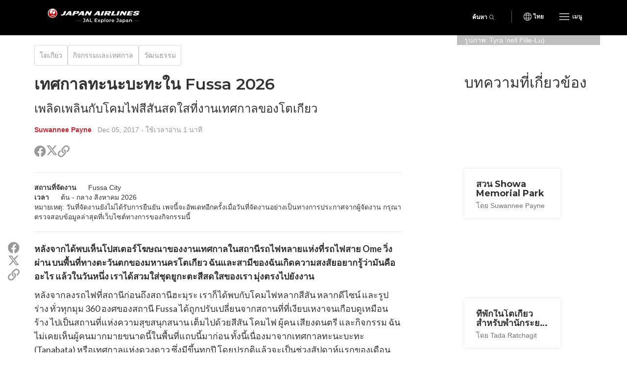

--- FILE ---
content_type: text/html; charset=UTF-8
request_url: https://th.jal.japantravel.com/tokyo/%E0%B9%80%E0%B8%97%E0%B8%A8%E0%B8%81%E0%B8%B2%E0%B8%A5%E0%B8%97%E0%B8%B0%E0%B8%99%E0%B8%B0%E0%B8%9A%E0%B8%B0%E0%B8%97%E0%B8%B0%E0%B9%83%E0%B8%99-fussa-2024/41363
body_size: 9775
content:
<!doctype html>
<html class="no-js" xmlns:og="http://ogp.me/ns#" lang="th">

<head>
    <meta charset="utf-8">
    <title>เทศกาลทะนะบะทะใน Fussa 2026 - Japan Airlines</title>

        <meta name="viewport" content="width=device-width, initial-scale=1.0, maximum-scale=5.0">

                <link rel="stylesheet" href="//netdna.bootstrapcdn.com/bootstrap/3.1.1/css/bootstrap.min.css">
        <link rel="stylesheet" href="https://th.jal.japantravel.com/css/mg-modal.css?1764131066">
        <link rel="stylesheet" href="https://th.jal.japantravel.com/css/mg.css?1764131066">
        <link rel="stylesheet" href="https://th.jal.japantravel.com/css/portal.css?1764131066">
        <link rel="stylesheet" href="https://th.jal.japantravel.com/css/build/jal.css?1764230339">
        <link rel="stylesheet" href="https://th.jal.japantravel.com/css/build/header.css?1764230339">
        <link rel="stylesheet" href="https://th.jal.japantravel.com/css/build/footer.css?1764230339">
        <link rel="stylesheet" href="https://th.jal.japantravel.com/font-awesome/css/all.css">
        <link rel="preconnect" href="https://fonts.googleapis.com">
        <link rel="preconnect" href="https://fonts.gstatic.com" crossorigin>
        <link href="https://fonts.googleapis.com/css2?family=Lato:wght@400;500;600;700&family=Noto+Sans:wght@400;500;600;700&family=Montserrat:wght@300;400;500;600;700&display=swap" rel="stylesheet">
    
    <link rel="stylesheet" href="https://th.jal.japantravel.com/css/build/article.css?1764230341">
    <!-- Google Tag Manager -->
    <script>(function(w,d,s,l,i){w[l]=w[l]||[];w[l].push({'gtm.start':
                new Date().getTime(),event:'gtm.js'});var f=d.getElementsByTagName(s)[0],
            j=d.createElement(s),dl=l!='dataLayer'?'&l='+l:'';j.async=true;j.src=
            'https://www.googletagmanager.com/gtm.js?id='+i+dl;f.parentNode.insertBefore(j,f);
        })(window,document,'script','dataLayer','GTM-KT3699K');</script>
    <!-- End Google Tag Manager -->

</head>

<body class="layout-jal page-article page-article-bigcover" data-domain="japantravel.com" data-lang="th">
    <!-- Google Tag Manager (noscript) -->
    <noscript><iframe src="https://www.googletagmanager.com/ns.html?id=GTM-KT3699K"
                      height="0" width="0" style="display:none;visibility:hidden"></iframe></noscript>
    <!-- End Google Tag Manager (noscript) -->

    <header class="jal-header">
    <!-- Mobile nav -->
    <div class="visible-xs">

        <nav class="navbar navbar--jal navbar-fixed-top jal-mbnav">
            <div class="container-fluid">

                <!-- Brand and toggle get grouped for better mobile display -->
                <div class="navbar-header">
                    <button type="button" class="navbar-toggle navbar-toggle--jal collapsed" data-toggle="collapse" data-target="#bs-example-navbar-collapse-1" aria-expanded="false">
                        <span class="sr-only"></span>
                        <img src="https://th.jal.japantravel.com/img/icon_gmenu.svg" alt="Open navigation" class="icon-open">
                        <img src="https://th.jal.japantravel.com/img/icon_gmenu_close.svg" alt="Close navigation" class="icon-cross">
                    </button>
                    <button type="button" class="navbar-toggle navbar-toggle--jal collapsed" data-toggle="collapse" data-target="#bs-navbar-collapse--search-xs">
                        <i class="fal fa-search"></i>
                    </button>
                    <a href="/" class="logo-wrap navbar-brand" data-header-logo="">
                        <img src="https://th.jal.japantravel.com/img/logo-jal.svg" class="header-logo-jal" alt="JAPAN AIRLINES">
                    </a>
                </div>

                <!-- Collect the nav links, forms, and other content for toggling -->
                <div class="collapse navbar-collapse navbar-collapse--jal" id="bs-example-navbar-collapse-1">

                    <nav class="jal-mbnav__inner">
                        <ul class="jal-mbnav__lang">
                            <li><button data-toggle="modal" data-target="#jalLanguageModal">ไทย</button></li>
                        </ul>

                        <div class="jal-mbnav__expand-wrap">
                            <a class="jal-mbnav__expand collapsed" role="button" data-toggle="collapse" href="#jalNavCollapse1" aria-expanded="true" aria-controls="jalFooterCollapse">สิ่งที่น่าสนใจ<span aria-hidden="true"></span></a>

                            <div id="jalNavCollapse1" class="collapse" aria-expanded="true" style="">
                                <ul class="jal-mbnav__list">
                                    <li><a href="https://th.jal.japantravel.com/activity">กิจกรรม</a></li>
    <li><a href="https://th.jal.japantravel.com/culture">วัฒนธรรม</a></li>
    <li><a href="https://th.jal.japantravel.com/food">ร้านอาหารและอาหาร</a></li>
    <li><a href="https://th.jal.japantravel.com/nightlife">เที่ยวกลางคืน</a></li>
    <li><a href="https://th.jal.japantravel.com/beauty-spa">ความงามและสปา</a></li>
    <li><a href="https://th.jal.japantravel.com/shopping">ช็อปปิ้ง</a></li>
    <li><a href="https://th.jal.japantravel.com/transportation">การเดินทาง</a></li>
<li><a href="https://th.jal.japantravel.com/search">โดดเด่น</a></li>
                                </ul>
                            </div>
                        </div>

                        <div class="jal-mbnav__expand-wrap">
                            <a class="jal-mbnav__expand collapsed" role="button" data-toggle="collapse" href="#jalNavCollapse2" aria-expanded="true" aria-controls="jalFooterCollapse">จุดหมายปลายทาง<span aria-hidden="true"></span></a>
                            <div id="jalNavCollapse2" class="collapse" aria-expanded="true" style="">
                                <ul class="jal-mbnav__list">
                                    <li><a href="https://th.jal.japantravel.com/%E0%B9%82%E0%B8%95%E0%B9%80%E0%B8%81%E0%B8%B5%E0%B8%A2%E0%B8%A7">โตเกียว</a></li>
    <li><a href="https://th.jal.japantravel.com/%E0%B9%80%E0%B8%81%E0%B8%B5%E0%B8%A2%E0%B8%A7%E0%B9%82%E0%B8%95">เกียวโต</a></li>
    <li><a href="https://th.jal.japantravel.com/%E0%B9%82%E0%B8%AD%E0%B8%8B%E0%B8%B2%E0%B8%81%E0%B9%89%E0%B8%B2">โอซาก้า</a></li>
    <li><a href="https://th.jal.japantravel.com/%E0%B8%99%E0%B8%B2%E0%B8%A3%E0%B8%B2">นารา</a></li>
    <li><a href="https://th.jal.japantravel.com/%E0%B8%AE%E0%B8%B4%E0%B9%82%E0%B8%A3%E0%B8%8A%E0%B8%B4%E0%B8%A1%E0%B8%B2">ฮิโรชิมา</a></li>
<li><a href="https://th.jal.japantravel.com/destinations">จุดหมายปลายทางทั้งหมด</a></li>
                                </ul>
                            </div>
                        </div>

                        <div class="jal-mbnav__expand-wrap">
                            <a class="jal-mbnav__expand collapsed" role="button" data-toggle="collapse" href="#jalNavCollapse3" aria-expanded="true" aria-controls="jalFooterCollapse">กิจกรรม<span aria-hidden="true"></span></a>

                            <div id="jalNavCollapse3" class="collapse" aria-expanded="true" style="">
                                <ul class="jal-mbnav__list">
                                    <li><a href="https://th.jal.japantravel.com/events?prefecture_slug=&amp;from=2025-12-01&amp;to=2026-01-31">อาทิตย์นี้</a></li>
<li><a href="https://th.jal.japantravel.com/events?prefecture_slug=&amp;from=2025-12-01&amp;to=2026-01-31">อาทิตย์หน้า</a></li>
<li><a href="https://th.jal.japantravel.com/events?prefecture_slug=&amp;from=2026-01-01&amp;to=2026-01-31">เดือนนี้</a></li>
<li><a href="https://th.jal.japantravel.com/events?prefecture_slug=&amp;from=2026-02-01&amp;to=2026-02-28">เดือนหน้า</a></li>
<li><a href="https://th.jal.japantravel.com/events">กิจกรรมทั้งหมด</a></li>
                                </ul>
                            </div>
                        </div>
                        <div class="jal-mbnav__expand-wrap">
                            <a class="jal-mbnav__expand collapsed" role="button" data-toggle="collapse" href="#jalNavCollapse5" aria-expanded="true" aria-controls="jalFooterCollapse">ก่อนที่คุณจะไป<span aria-hidden="true"></span></a>

                            <div id="jalNavCollapse5" class="collapse" aria-expanded="true" style="">
                                <ul class="jal-mbnav__list">
                                    <li><a href="https://th.jal.japantravel.com/search?type=guide">คู่มือ</a></li>
<li><a href="https://th.jal.japantravel.com/tokyo/guide-to-visiting-japan/44798#visa">วีซ่า</a></li>
<li><a href="https://th.jal.japantravel.com/tokyo/guide-to-visiting-japan/44798#transport">การขนส่ง</a></li>
<li><a href="https://th.jal.japantravel.com/tokyo/guide-to-visiting-japan/44798#climate">สภาพอากศ</a></li>
<li><a href="https://th.jal.japantravel.com/tokyo/guide-to-visiting-japan/44798#currency">สกุลเงิน</a></li>

<li><a href="https://th.jal.japantravel.com/search?type=news">ข่าว</a></li>                                </ul>
                            </div>
                        </div>
                        <a class="jal-mbnav__button" href="https://th.jal.japantravel.com/map/jal"><span><img src="https://th.jal.japantravel.com/img/icon_map_marker.svg" sr-hidden="true"></span>แผนที่ประเทศญี่ปุ่น</a>
                    </nav>

                </div><!-- /.navbar-collapse -->
                <div class="collapse dropdown-menu--search" id="bs-navbar-collapse--search-xs">
                    <div class="dropdown-menu--search-container">
                        <div class="dropdown-menu--search-header">
                            <div>สำรวจประเทศญี่ปุ่น</div>
                            <div class="dropdown-menu--search-header--close">
                                <button><i class="fal fa-times"></i></button>
                            </div>
                        </div>
                        <div class="dropdown-menu--search-item">
                            <form method="get" action="https://th.jal.japantravel.com/search">
                                <div class="input-group">
                                            <span class="input-group-prepend">
                                                <button class="btn bg-white rounded-pill ms-n3" type="button">
                                                    <i class="fal fa-search"></i>
                                                </button>
                                            </span>
                                    <input class="search__input form-control has-border-right-radius" placeholder="พิมพ์สิ่งที่คุณกำลังมองหา" name="q">
                                    <span class="input-group-append">
                                                <button class="btn bg-white rounded-pill ms-n3 search-remove" type="button">
                                                    <i class="fal fa-times"></i>
                                                </button>
                                            </span>
                                </div>
                            </form>
                        </div>
                        <div class="dropdown-menu--search-item random-search">
                            <div>
                                <i class="fa fa-question"></i><a href="https://th.jal.japantravel.com/%E0%B8%AE%E0%B8%AD%E0%B8%81%E0%B9%84%E0%B8%81%E0%B9%82%E0%B8%94" class="destination-name">จุดหมายปลายทางแบบสุ่ม</a>
                            </div>
                        </div>
                        <div class="dropdown-menu--search-item divider"></div>
                        <div class="dropdown-menu--search-item">
                            <div class="featured-destination">
                                <div>จุดหมายปลายทางยอดนิยมต่างๆ</div>
                            </div>
                            <ul>
                                                                    <li>
                                        <i class="fa fa-map-marker-alt destination-icon"></i><a class="destination-name" href="https://th.jal.japantravel.com/%E0%B9%82%E0%B8%95%E0%B9%80%E0%B8%81%E0%B8%B5%E0%B8%A2%E0%B8%A7">โตเกียว</a>
                                    </li>
                                                                    <li>
                                        <i class="fa fa-map-marker-alt destination-icon"></i><a class="destination-name" href="https://th.jal.japantravel.com/%E0%B9%82%E0%B8%AD%E0%B8%8B%E0%B8%B2%E0%B8%81%E0%B9%89%E0%B8%B2">โอซาก้า</a>
                                    </li>
                                                                    <li>
                                        <i class="fa fa-map-marker-alt destination-icon"></i><a class="destination-name" href="https://th.jal.japantravel.com/%E0%B8%A1%E0%B8%B4%E0%B8%A2%E0%B8%B2%E0%B8%81%E0%B8%B4">มิยากิ</a>
                                    </li>
                                                                    <li>
                                        <i class="fa fa-map-marker-alt destination-icon"></i><a class="destination-name" href="https://th.jal.japantravel.com/%E0%B8%AE%E0%B8%B4%E0%B9%82%E0%B8%A3%E0%B8%8A%E0%B8%B4%E0%B8%A1%E0%B8%B2">ฮิโรชิมา</a>
                                    </li>
                                                                    <li>
                                        <i class="fa fa-map-marker-alt destination-icon"></i><a class="destination-name" href="https://th.jal.japantravel.com/%E0%B9%80%E0%B8%AE%E0%B8%B5%E0%B8%A2%E0%B8%A7%E0%B9%82%E0%B8%81">เฮียวโก</a>
                                    </li>
                                                            </ul>
                        </div>
                        <div class="dropdown-menu--search-item">
                            <div class="all-destination"><a href="https://th.jal.japantravel.com/destinations">จุดหมายปลายทางทั้งหมด</a></div>
                        </div>
                    </div>
                </div>
            </div><!-- /.container-fluid -->
        </nav>

    </div>

    <!-- Desktop nav - 48 height -->
    <div class="hidden-xs">
        <div class="navbar navbar--jal navbar-fixed-top jal-dsktopnav">
            <div class="container container--jal">

                <div class="jal-dsktopnav__brand navbar-header">
                    <a href="/" class="logo-wrap" data-header-logo="">
                        <img src="https://th.jal.japantravel.com/img/logo-jal.svg?v=1" class="header-logo-jal" alt="JAPAN AIRLINES">
                    </a>
                </div>

                <nav>
                    <ul class="navbar-nav navbar-right">
                        <li class="navbar__search">
                            <button class="jal-search__button navbar-toggle navbar-toggle--search collapsed" data-toggle="collapse" data-target="#bs-navbar-collapse--search">ค้นหา<span><i class="fal fa-search"></i></span></button>
                            <div class="collapse dropdown-menu--search" id="bs-navbar-collapse--search">
                                <div class="dropdown-menu--search-container">
                                    <div class="dropdown-menu--search-item">
                                        <form method="get" action="https://th.jal.japantravel.com/search">
                                        <div class="input-group">
                                            <span class="input-group-prepend">
                                                <button class="btn bg-white rounded-pill ms-n3" type="button">
                                                    <i class="fal fa-search"></i>
                                                </button>
                                            </span>
                                            <input class="search__input form-control has-border-right-radius" placeholder="พิมพ์สิ่งที่คุณกำลังมองหา" name="q">
                                            <span class="input-group-append">
                                                <button class="btn bg-white rounded-pill ms-n3 search-remove" type="button">
                                                    <i class="fal fa-times"></i>
                                                </button>
                                            </span>
                                        </div>
                                        </form>
                                    </div>
                                    <div class="dropdown-menu--search-item random-search">
                                        <div>
                                            <i class="fa fa-question"></i><a href="https://th.jal.japantravel.com/%E0%B8%AE%E0%B8%AD%E0%B8%81%E0%B9%84%E0%B8%81%E0%B9%82%E0%B8%94" class="destination-name">จุดหมายปลายทางแบบสุ่ม</a>
                                        </div>
                                    </div>
                                    <div class="dropdown-menu--search-item divider"></div>
                                    <div class="dropdown-menu--search-item">
                                        <div class="featured-destination">
                                            <div>จุดหมายปลายทางยอดนิยมต่างๆ</div>
                                            <div class="all-destination"><a href="https://th.jal.japantravel.com/destinations">จุดหมายปลายทางทั้งหมด</a></div>
                                        </div>
                                        <ul>
                                                                                        <li>
                                                <i class="fa fa-map-marker-alt destination-icon"></i><a class="destination-name" href="https://th.jal.japantravel.com/%E0%B9%82%E0%B8%95%E0%B9%80%E0%B8%81%E0%B8%B5%E0%B8%A2%E0%B8%A7">โตเกียว</a>
                                            </li>
                                                                                        <li>
                                                <i class="fa fa-map-marker-alt destination-icon"></i><a class="destination-name" href="https://th.jal.japantravel.com/%E0%B9%82%E0%B8%AD%E0%B8%8B%E0%B8%B2%E0%B8%81%E0%B9%89%E0%B8%B2">โอซาก้า</a>
                                            </li>
                                                                                        <li>
                                                <i class="fa fa-map-marker-alt destination-icon"></i><a class="destination-name" href="https://th.jal.japantravel.com/%E0%B8%A1%E0%B8%B4%E0%B8%A2%E0%B8%B2%E0%B8%81%E0%B8%B4">มิยากิ</a>
                                            </li>
                                                                                        <li>
                                                <i class="fa fa-map-marker-alt destination-icon"></i><a class="destination-name" href="https://th.jal.japantravel.com/%E0%B8%AE%E0%B8%B4%E0%B9%82%E0%B8%A3%E0%B8%8A%E0%B8%B4%E0%B8%A1%E0%B8%B2">ฮิโรชิมา</a>
                                            </li>
                                                                                        <li>
                                                <i class="fa fa-map-marker-alt destination-icon"></i><a class="destination-name" href="https://th.jal.japantravel.com/%E0%B9%80%E0%B8%AE%E0%B8%B5%E0%B8%A2%E0%B8%A7%E0%B9%82%E0%B8%81">เฮียวโก</a>
                                            </li>
                                                                                    </ul>
                                    </div>
                                </div>
                            </div>
                        </li>
                        <li class="navbar__separator"></li>
                        <li><button class="jal-dsktopnav__lang" data-toggle="modal" data-target="#jalLanguageModal">ไทย</button></li>
                        <li class="dropdown--mega">
                            <button type="button" class="navbar-toggle navbar-toggle--jal navbar-toggle--mega collapsed" data-toggle="collapse" data-target="#bs-example-navbar-collapse-2" aria-expanded="false">
                                <span class="sr-only">Toggle navigation</span>
                                <img src="https://th.jal.japantravel.com/img/icon_gmenu.svg" alt="Open navigation" class="icon-open">
                                <img src="https://th.jal.japantravel.com/img/icon_gmenu_close.svg" alt="Close navigation" class="icon-cross">
                                <span>เมนู</span>
                            </button>
                            <div class="collapse dropdown-menu--mega" id="bs-example-navbar-collapse-2" role="menu">
                                <div class="jal-mega__inner">
                                    <div class="jal-mega__column">
                                        <span class="jal-mega__title">สิ่งที่น่าสนใจ</span>
                                        <ul class="jal-mega__list jal-mega__list--feature">
                                            <li><a href="https://th.jal.japantravel.com/activity">กิจกรรม</a></li>
    <li><a href="https://th.jal.japantravel.com/culture">วัฒนธรรม</a></li>
    <li><a href="https://th.jal.japantravel.com/food">ร้านอาหารและอาหาร</a></li>
    <li><a href="https://th.jal.japantravel.com/nightlife">เที่ยวกลางคืน</a></li>
    <li><a href="https://th.jal.japantravel.com/beauty-spa">ความงามและสปา</a></li>
    <li><a href="https://th.jal.japantravel.com/shopping">ช็อปปิ้ง</a></li>
    <li><a href="https://th.jal.japantravel.com/transportation">การเดินทาง</a></li>
<li><a href="https://th.jal.japantravel.com/search">โดดเด่น</a></li>
                                        </ul>
                                    </div>
                                    <div class="jal-mega__column">
                                        <span class="jal-mega__title">จุดหมายปลายทาง</span>
                                        <ul class="jal-mega__list jal-mega__list--feature">
                                            <li><a href="https://th.jal.japantravel.com/%E0%B9%82%E0%B8%95%E0%B9%80%E0%B8%81%E0%B8%B5%E0%B8%A2%E0%B8%A7">โตเกียว</a></li>
    <li><a href="https://th.jal.japantravel.com/%E0%B9%80%E0%B8%81%E0%B8%B5%E0%B8%A2%E0%B8%A7%E0%B9%82%E0%B8%95">เกียวโต</a></li>
    <li><a href="https://th.jal.japantravel.com/%E0%B9%82%E0%B8%AD%E0%B8%8B%E0%B8%B2%E0%B8%81%E0%B9%89%E0%B8%B2">โอซาก้า</a></li>
    <li><a href="https://th.jal.japantravel.com/%E0%B8%99%E0%B8%B2%E0%B8%A3%E0%B8%B2">นารา</a></li>
    <li><a href="https://th.jal.japantravel.com/%E0%B8%AE%E0%B8%B4%E0%B9%82%E0%B8%A3%E0%B8%8A%E0%B8%B4%E0%B8%A1%E0%B8%B2">ฮิโรชิมา</a></li>
<li><a href="https://th.jal.japantravel.com/destinations">จุดหมายปลายทางทั้งหมด</a></li>
                                        </ul>
                                    </div>
                                    <div class="jal-mega__column">
                                        <span class="jal-mega__title">กิจกรรม</span>
                                        <ul class="jal-mega__list jal-mega__list--feature">
                                            <li><a href="https://th.jal.japantravel.com/events?prefecture_slug=&amp;from=2025-12-01&amp;to=2026-01-31">อาทิตย์นี้</a></li>
<li><a href="https://th.jal.japantravel.com/events?prefecture_slug=&amp;from=2025-12-01&amp;to=2026-01-31">อาทิตย์หน้า</a></li>
<li><a href="https://th.jal.japantravel.com/events?prefecture_slug=&amp;from=2026-01-01&amp;to=2026-01-31">เดือนนี้</a></li>
<li><a href="https://th.jal.japantravel.com/events?prefecture_slug=&amp;from=2026-02-01&amp;to=2026-02-28">เดือนหน้า</a></li>
<li><a href="https://th.jal.japantravel.com/events">กิจกรรมทั้งหมด</a></li>
                                        </ul>
                                    </div>
                                    <div class="jal-mega__column">
                                        <span class="jal-mega__title">ก่อนที่คุณจะไป</span>
                                        <ul class="jal-mega__list">
                                            <li><a href="https://th.jal.japantravel.com/search?type=guide">คู่มือ</a></li>
<li><a href="https://th.jal.japantravel.com/tokyo/guide-to-visiting-japan/44798#visa">วีซ่า</a></li>
<li><a href="https://th.jal.japantravel.com/tokyo/guide-to-visiting-japan/44798#transport">การขนส่ง</a></li>
<li><a href="https://th.jal.japantravel.com/tokyo/guide-to-visiting-japan/44798#climate">สภาพอากศ</a></li>
<li><a href="https://th.jal.japantravel.com/tokyo/guide-to-visiting-japan/44798#currency">สกุลเงิน</a></li>

<li><a href="https://th.jal.japantravel.com/search?type=news">ข่าว</a></li>                                        </ul>
                                    </div>
                                </div>
                                <a class="jal-mega__button" href="https://th.jal.japantravel.com/map/jal"><span><img src="https://th.jal.japantravel.com/img/icon_map_marker.svg" sr-hidden="true"></span>แผนที่ประเทศญี่ปุ่น</a>
                            </div>
                        </li>

                    </ul>
                </nav>
            </div>
        </div>
    </div>
</header>

<!-- search - should be sticky on some pages only e.g. hp -->

<div class="modal modal--jal" id="jalLanguageModal" tabindex="-1" role="dialog" aria-labelledby="myModalLabel">
    <div class="modal-dialog" role="document">
        <div class="modal-content">
            <h4 class="jal-modal__title">เลือกภาษา</h4>
            <div class="btn-group jal-modal__lang-wrap dropdown">
                <button type="button" class="jal-modal__lang dropdown-toggle" data-toggle="dropdown" aria-haspopup="true" aria-expanded="false">
                    ไทย
                </button>
                <ul class="dropdown-menu jal-modal__dropdown">
                                                                        <li><a class="language-select" data-target="https://jal.japantravel.com/">English</a></li>
                                                                                                <li><a class="language-select" data-target="https://es.jal.japantravel.com/">Español</a></li>
                                                                                                <li><a class="language-select" data-target="https://ko.jal.japantravel.com/">한국어</a></li>
                                                                                                <li class="active"><a class="language-select" data-target="https://th.jal.japantravel.com/">ไทย</a></li>
                                                                                                <li><a class="language-select" data-target="https://zhcn.jal.japantravel.com/">简体中文</a></li>
                                                                                                <li><a class="language-select" data-target="https://zhtw.jal.japantravel.com/">繁體中文</a></li>
                                                                                                <li><a class="language-select" data-target="https://id.jal.japantravel.com/">Bahasa Indonesia</a></li>
                                                                                                <li><a class="language-select" data-target="https://fr.jal.japantravel.com/">Français</a></li>
                                                            </ul>
            </div>
            <div class="jal-modal__submit">
                <button class="jal-modal__button">ดำเนินการต่อ</button>
            </div>
            <button type="button" class="jal-modal__close" data-dismiss="modal" aria-label="Close"><span aria-hidden="true" class="sr-only"></span></button>
        </div>
    </div>
</div>

    <div id="layout_main">
            <div class="article-hero-gallery ahg">
  <figure>
    <img class="img-fluid" src="https://a1.cdn.japantravel.com/photo/41013-179054/1440X960!/tokyo-tanabata-festival-in-fussa-179054.jpg" loading="lazy" alt=""/>
  </figure>
  <div class="container">
    <div class="row">
      <div class="offset hidden-xs col-sm-9"></div>
      <div class="gallery col-xs-12 col-sm-3">
         <span class="credits">The lanterns hung just a few inches above our heads (เครดิตรูปภาพ: Tyra 'nell Pille-Lu)</span>                   <span class="gallery-cta"><i class="fa fa-images"></i><i class="fa fa-plus"></i></span>
              </div>
    </div>
  </div>
</div>


    <section class="article-main">
        <div class="container">
            <div class="row">
                <div class="col-xs-12 col-sm-8">
                    <div class="article-header">
                        <ul class="separated-list context-heading-list breadcrumbs">
        <li class="separated-list-item">
        <span class="context-heading">
            <a href="https://th.jal.japantravel.com/%E0%B9%82%E0%B8%95%E0%B9%80%E0%B8%81%E0%B8%B5%E0%B8%A2%E0%B8%A7">โตเกียว</a>
        </span>
    </li>
        <li class="separated-list-item">
        <span class="context-heading">
            <a href="https://th.jal.japantravel.com/events?prefecture_slug=tokyo">กิจกรรมและเทศกาล</a>
        </span>
    </li>
        <li class="separated-list-item">
        <span class="context-heading">
            <a href="https://th.jal.japantravel.com/culture/tokyo">วัฒนธรรม</a>
        </span>
    </li>
    </ul>
                        <h1>เทศกาลทะนะบะทะใน Fussa 2026</h1>
                        <h2 class="subtitle">เพลิดเพลินกับโคมไฟสีสันสดใสที่งานเทศกาลของโตเกียว</h2>
                        <div class="credits">
                            <a class="author self-target" href="https://th.japantravel.com/profile/suwannee-payne/1662" target="_blank" rel="nofollow">Suwannee Payne</a>
    &nbsp; <time id="publishedDate" title="" datetime="2017-12-05T04:05:50+09:00" data-original-title="">Dec 05, 2017</time>
    <span class="article__read-time"> - ใช้เวลาอ่าน 1 นาที</span>
                        </div>

                        <ul class="list-unstyled  share">
  <li class="share__item share__item--facebook"><a class="share__link" href="http://www.facebook.com/sharer.php?u=https://th.jal.japantravel.com/tokyo/%E0%B9%80%E0%B8%97%E0%B8%A8%E0%B8%81%E0%B8%B2%E0%B8%A5%E0%B8%97%E0%B8%B0%E0%B8%99%E0%B8%B0%E0%B8%9A%E0%B8%B0%E0%B8%97%E0%B8%B0%E0%B9%83%E0%B8%99-fussa-2026/41363" target="_blank"><i class="fab fa-facebook share__icon" aria-hidden="true"></i><span class="sr-only">แชร์ในเฟรสบุค</span></a></li>
  <li class="share__item share__item--twitter"><a class="share__link" href="https://twitter.com/intent/tweet?text=เทศกาลทะนะบะทะใน Fussa 2026&url=https://th.jal.japantravel.com/tokyo/%E0%B9%80%E0%B8%97%E0%B8%A8%E0%B8%81%E0%B8%B2%E0%B8%A5%E0%B8%97%E0%B8%B0%E0%B8%99%E0%B8%B0%E0%B8%9A%E0%B8%B0%E0%B8%97%E0%B8%B0%E0%B9%83%E0%B8%99-fussa-2026/41363" target="_blank">
    <svg class="x-twitter article_social__share-icon" xmlns="http://www.w3.org/2000/svg" viewBox="0 0 512 512" aria-hidden="true">
      <path d="M389.2 48h70.6L305.6 224.2 487 464H345L233.7 318.6 106.5 464H35.8L200.7 275.5 26.8 48H172.4L272.9 180.9 389.2 48zM364.4 421.8h39.1L151.1 88h-42L364.4 421.8z"/>
    </svg>
    <span class="sr-only">แชร์ในทวิตเตอร์</span>
  </a></li>
  <li class="share__item share__item--copy">
    <a class="share__link" href="javascript:void(0)" data-target="https://th.jal.japantravel.com/tokyo/%E0%B9%80%E0%B8%97%E0%B8%A8%E0%B8%81%E0%B8%B2%E0%B8%A5%E0%B8%97%E0%B8%B0%E0%B8%99%E0%B8%B0%E0%B8%9A%E0%B8%B0%E0%B8%97%E0%B8%B0%E0%B9%83%E0%B8%99-fussa-2026/41363"><i class="far fa-link share__icon" aria-hidden="true"></i><span class="sr-only">คัดลอกลิงค์ไปแชร์</span></a>
    <div class="share__copied-notice">คัดลอกคลิปบอร์ด!</div>
    <div class="share__copy-notice">คัดลอกลิงค์ไปแชร์</div>
  </li>
</ul>
                    </div>

                                            <div class="article-event-overview">
                                                            <p>
                                    <span class="header">สถานที่จัดงาน</span>
                                    <span>Fussa City</span>
                                </p>
                                                                                        <p>
                                    <span class="header">เวลา</span>
                                    <span>ต้น - กลาง สิงหาคม 2026</span>
                                </p>
                                                                                        <p><div class="event-date__confirmation-notice">หมายเหตุ: วันที่จัดงานยังไม่ได้รับการยืนยัน เพจนี้จะอัพเดทอีกครั้งเมื่อวันที่จัดงานอย่างเป็นทางการประกาศจากผู้จัดงาน กรุณาตรวจสอบข้อมูลล่าสุดที่เว็บไซต์ทางการของกิจกรรมนี้</div></p>
                                                    </div>
                    
                    <div class="article-main-content">
                        <div class="article-sns-wrapper">
                            <ul class="list-unstyled  share">
  <li class="share__item share__item--facebook"><a class="share__link" href="http://www.facebook.com/sharer.php?u=https://th.jal.japantravel.com/tokyo/%E0%B9%80%E0%B8%97%E0%B8%A8%E0%B8%81%E0%B8%B2%E0%B8%A5%E0%B8%97%E0%B8%B0%E0%B8%99%E0%B8%B0%E0%B8%9A%E0%B8%B0%E0%B8%97%E0%B8%B0%E0%B9%83%E0%B8%99-fussa-2026/41363" target="_blank"><i class="fab fa-facebook share__icon" aria-hidden="true"></i><span class="sr-only">แชร์ในเฟรสบุค</span></a></li>
  <li class="share__item share__item--twitter"><a class="share__link" href="https://twitter.com/intent/tweet?text=เทศกาลทะนะบะทะใน Fussa 2026&url=https://th.jal.japantravel.com/tokyo/%E0%B9%80%E0%B8%97%E0%B8%A8%E0%B8%81%E0%B8%B2%E0%B8%A5%E0%B8%97%E0%B8%B0%E0%B8%99%E0%B8%B0%E0%B8%9A%E0%B8%B0%E0%B8%97%E0%B8%B0%E0%B9%83%E0%B8%99-fussa-2026/41363" target="_blank">
    <svg class="x-twitter article_social__share-icon" xmlns="http://www.w3.org/2000/svg" viewBox="0 0 512 512" aria-hidden="true">
      <path d="M389.2 48h70.6L305.6 224.2 487 464H345L233.7 318.6 106.5 464H35.8L200.7 275.5 26.8 48H172.4L272.9 180.9 389.2 48zM364.4 421.8h39.1L151.1 88h-42L364.4 421.8z"/>
    </svg>
    <span class="sr-only">แชร์ในทวิตเตอร์</span>
  </a></li>
  <li class="share__item share__item--copy">
    <a class="share__link" href="javascript:void(0)" data-target="https://th.jal.japantravel.com/tokyo/%E0%B9%80%E0%B8%97%E0%B8%A8%E0%B8%81%E0%B8%B2%E0%B8%A5%E0%B8%97%E0%B8%B0%E0%B8%99%E0%B8%B0%E0%B8%9A%E0%B8%B0%E0%B8%97%E0%B8%B0%E0%B9%83%E0%B8%99-fussa-2026/41363"><i class="far fa-link share__icon" aria-hidden="true"></i><span class="sr-only">คัดลอกลิงค์ไปแชร์</span></a>
    <div class="share__copied-notice">คัดลอกคลิปบอร์ด!</div>
    <div class="share__copy-notice">คัดลอกลิงค์ไปแชร์</div>
  </li>
</ul>
                        </div>

                            <div class="article__content">
        <p>หลังจากได้พบเห็นโปสเตอร์โฆษณาของงานเทศกาลในสถานีรถไฟหลายแห่งที่รถไฟสาย Ome วิ่งผ่าน บนพื้นที่ทางตะวันตกของมหานครโตเกียว ฉันและสามีของฉันเกิดความสงสัยอยากรู้ว่ามันคืออะไร แล้วในวันหนึ่ง เราได้สวมใส่ชุดยูกะตะสีสดใสของเรา มุ่งตรงไปยังงาน</p> <p>หลังจากลงรถไฟที่สถานีก่อนถึงสถานีฮะมุระ เราก็ได้พบกับโคมไฟหลากสีสัน หลากดีไซน์ และรูปร่าง ทั่วทุกมุม 360 องศของสถานี Fussa ได้ถูกปรับเปลี่ยนจากสถานที่ที่เงียบเหงาจนเกือบดูเหมือนร้าง ไปเป็นสถานที่แห่งความสุขสนุกสนาน เต็มไปด้วยสีสัน โคมไฟ ผู้คน เสียงดนตรี และกิจกรรม ฉันไม่เคยเห็นผู้คนมากมายขนาดนี้ในพื้นที่แถบนี้มาก่อน ทั้งนี้เนื่องมาจากเทศกาลทะนะบะทะ (Tanabata) หรือเทศกาลแห่งดวงดาว ซึ่งมีขึ้นทุกปี โดยปรกติแล้วจะเป็นช่วงสัปดาห์แรกของเดือนสิงหาคม</p> <p>โคมไฟมากมายต่างรูปร่าง ต่างสีสันและดีไซน์ แขวนโชว์อยู่ไม่กี่นิ้วเหนือศรีษะของคุณ โคมไฟบางโคมเคลื่อนไหวได้ และมีรูปภาพและตัวอักษรญี่ปุ่นกำกับอยู่ ในงานมีแผงขายของเล่น อาหารและเครื่องดื่มอยู่หลายแผง ทำให้เราได้สนุกสนานกันในงาน และไม่ต้องกลัวว่าจะหิวอีกด้วย</p>     </div>


                                                <div class="article-directions">
                                <h3 class="widget-title">เส้นทาง</h3>
                                <p>Fussa Station is on the JR Ome line, about an hour west of Shinjuku.</p>

                            </div>
                        
                        
                        
                        <div class="article-user"">
    <div class="article-user__image">
        <figure>
            <a class="self-target" href="https://th.japantravel.com/profile/suwannee-payne/1662" target="_blank" rel="nofollow">
                                    <img src="https://a0.cdn.japantravel.com/photo/u/1662/240x240/565e87d367ba810c868b6867.jpg" alt="Suwannee Payne" class="img-responsive" draggable="false"/>
                            </a>
        </figure>
    </div>
    <div class="article-user__content">
        <h2 class="article-user__title">
            <a class="self-target" href="https://th.japantravel.com/profile/suwannee-payne/1662" target="_blank" rel="nofollow">
                <span class="article-user__name">Suwannee Payne</span>
                <span class="article-user__username">@suwannee.payne</span>
            </a>
        </h2>
        <p class="article-user__blurb">I am a Thai woman who has spent half of her life in beautiful Ottawa, capital city of Canada. I enjoy crafting, gardening, photography, bicycle touring and my new found love blogging. You can visit my blog (In Thai) at here

It is a beautiful site. The name Ban Suanporpeang means &#039;Humble little...</p>
    </div>
</div>
                    </div>
                </div>

                <div class="hidden-xs col-sm-1"><!-- spacer for wider column gap than the Bootstrap grid --></div>

                <div class="col-xs-12 col-sm-3 article-sidebar">
                    <div class="article-related">
                        <h2>บทความที่เกี่ยวข้อง</h2>
                                                                                <div class="card-inset-2025-05 card-inset-2025-05-left">
    <figure><img src="https://a3.cdn.japantravel.com/photo/37242-170177/360x240!/tokyo-สวน-showa-memorial-park-170177.jpg" loading="lazy" alt=""/></figure>
    <a href="https://th.jal.japantravel.com/tokyo/%E0%B8%AA%E0%B8%A7%E0%B8%99-showa-memorial-park/37242" class="inset">
        <h3>สวน Showa Memorial Park</h3><span class="sub">โดย Suwannee Payne</span>
    </a>
</div>
                                                                                <div class="card-inset-2025-05 card-inset-2025-05-left">
    <figure><img src="https://a3.cdn.japantravel.com/photo/18174-104941/360x240!/tokyo-long-stay-in-tokyo-104941.jpg" loading="lazy" alt=""/></figure>
    <a href="https://th.jal.japantravel.com/tokyo/%E0%B8%97%E0%B8%B5%E0%B9%88%E0%B8%9E%E0%B8%B1%E0%B8%81%E0%B9%83%E0%B8%99%E0%B9%82%E0%B8%95%E0%B9%80%E0%B8%81%E0%B8%B5%E0%B8%A2%E0%B8%A7%E0%B8%AA%E0%B8%B3%E0%B8%AB%E0%B8%A3%E0%B8%B1%E0%B8%9A%E0%B8%9E%E0%B8%B3%E0%B8%99%E0%B8%B1%E0%B8%81%E0%B8%A3%E0%B8%B0%E0%B8%A2%E0%B8%B0%E0%B8%A2%E0%B8%B2%E0%B8%A7/18174" class="inset">
        <h3>ที่พักในโตเกียวสำหรับพำนักระยะยาว</h3><span class="sub">โดย Tada Ratchagit</span>
    </a>
</div>
                                                                                <div class="card-inset-2025-05 card-inset-2025-05-left">
    <figure><img src="https://a3.cdn.japantravel.com/photo/37140-169113/360x240!/tokyo-โรงแรมมายสเตย์-ทะชิคะวะ-169113.jpg" loading="lazy" alt=""/></figure>
    <a href="https://th.jal.japantravel.com/tokyo/%E0%B9%82%E0%B8%A3%E0%B8%87%E0%B9%81%E0%B8%A3%E0%B8%A1%E0%B8%A1%E0%B8%B2%E0%B8%A2%E0%B8%AA%E0%B9%80%E0%B8%95%E0%B8%A2%E0%B9%8C-%E0%B8%97%E0%B8%B0%E0%B8%8A%E0%B8%B4%E0%B8%84%E0%B8%B0%E0%B8%A7%E0%B8%B0/37140" class="inset">
        <h3>โรงแรมมายสเตย์ ทะชิคะวะ</h3><span class="sub">โดย Suwannee Payne</span>
    </a>
</div>
                                                                                <div class="card-inset-2025-05 card-inset-2025-05-left">
    <figure><img src="https://a1.cdn.japantravel.com/photo/245-1006/360x240!/tokyo-shiroyama-1006.jpg" loading="lazy" alt=""/></figure>
    <a href="https://th.jal.japantravel.com/tokyo/%E0%B8%8A%E0%B8%B4%E0%B9%82%E0%B8%A3%E0%B8%B0%E0%B8%A2%E0%B8%B0%E0%B8%A1%E0%B8%B0/9646" class="inset">
        <h3>ชิโระยะมะ</h3><span class="sub">โดย Francesco Agresti</span>
    </a>
</div>
                                            </div>

                    <div class="article-jep ajep">
    <a class="ajep-banner" href="https://www.jal.co.jp/flights/en-us/japan-domestic-routes?r=inbound&r=explorejapan" rel="noopener nofollow" target="_blank">
        <p class="fare">Special fare</p>
        <p class="jal">JAL</p>
        <h3>Japan Explorer Pass</h3>
        <p class="blurb">Special airfares for overseas visitors to reach <b>over 30 cities</b> across Japan</p>
        <p class="cta">เรียนรู้เพิ่มเติม</p>
    </a>
    <p class="note">* Only individuals residing outside Japan are eligible to purchase. See full <a>T&Cs</a>.</p>
</div>
                </div>
            </div>
        </div>
    </section>
    </div>

    <footer class="jal-footer">
    <div class="container container--jal">
        <!-- Nav & SNS -->
        <div class="row jal-md-flex">
            <div class="jal-footer__nav">
                <div class="jal-footer__expand-wrap">
                    <a class="jal-footer__expand collapsed" role="button" data-toggle="collapse" href="#jalFooterCollapse" aria-expanded="false" aria-controls="jalFooterCollapse">สำรวจ<span aria-hidden="true"></span></a>
                    <div id="jalFooterCollapse" class="collapse">
                        <ul class="jal-category-list">
                                                            <li>
                                    <a href="https://th.jal.japantravel.com/culture">วัฒนธรรม</a>
                                </li>
                                                            <li>
                                    <a href="https://th.jal.japantravel.com/nightlife">เที่ยวกลางคืน</a>
                                </li>
                                                            <li>
                                    <a href="https://th.jal.japantravel.com/beauty-spa">ความงามและสปา</a>
                                </li>
                                                            <li>
                                    <a href="https://th.jal.japantravel.com/shopping">ช็อปปิ้ง</a>
                                </li>
                                                    </ul>
                    </div>
                </div>
                <div class="jal-footer__expand-wrap">
                    <a class="jal-footer__expand collapsed" role="button" data-toggle="collapse" href="#jalFooterCollapse2" aria-expanded="false" aria-controls="jalFooterCollapse2">การท่องเที่ยว<span aria-hidden="true"></span></a>
                    <div id="jalFooterCollapse2" class="collapse">
                        <ul class="jal-category-list">
                                                            <li>
                                    <a href="https://th.jal.japantravel.com/accommodation">ที่พัก</a>
                                </li>
                                                            <li>
                                    <a href="https://th.jal.japantravel.com/activity">กิจกรรม</a>
                                </li>
                                                            <li>
                                    <a href="https://th.jal.japantravel.com/food">ร้านอาหารและอาหาร</a>
                                </li>
                                                            <li>
                                    <a href="https://th.jal.japantravel.com/transportation">การเดินทาง</a>
                                </li>
                                                    </ul>
                    </div>
                </div>
                <div class="jal-footer__expand-wrap">
                    <a class="jal-footer__expand collapsed" role="button" data-toggle="collapse" href="#jalFooterCollapse3" aria-expanded="false" aria-controls="jalFooterCollapse3">เกี่ยวกับ JAL<span aria-hidden="true"></span></a>
                    <div id="jalFooterCollapse3" class="collapse">
                        <ul class="jal-category-list external-links">
                            <li>
                                <a href="https://www.jal.com/en/outline/corporate/" target="_blank">ข้อมูลองค์กร</a>
                            </li>
                            <li>
                                <a href="https://press.jal.co.jp/en/" target="_blank">ข่าวประชาสัมพันธ์</a>
                            </li>
                            <li>
                                <a href="https://www.jal.com/en/investor/" target="_blank">นักลงทุนสัมพันธ์</a>
                            </li>
                            <li>
                                <a href="https://www.jal.com/en/flight/safety/" target="_blank">การดำเนินงานด้านความปลอดภัย</a>
                            </li>
                            <li>
                                <a href="https://www.jal.com/en/csr/" target="_blank">กิจกรรม CSR</a>
                            </li>
                            <li>
                                <a href="https://www.job-jal.com/" target="_blank">โอกาสทางการทำงาน</a>
                            </li>
                        </ul>
                    </div>
                </div>
                <div class="jal-footer__expand-wrap">
                    <a class="jal-footer__expand collapsed" role="button" data-toggle="collapse" href="#jalFooterCollapse4" aria-expanded="false" aria-controls="jalFooterCollapse4">จุดหมายปลายทาง<span aria-hidden="true"></span></a>
                    <div id="jalFooterCollapse4" class="collapse">
                        <ul class="jal-category-list">
                                                            <li>
                                    <a href="https://th.jal.japantravel.com/%E0%B9%80%E0%B8%81%E0%B8%B5%E0%B8%A2%E0%B8%A7%E0%B9%82%E0%B8%95">เกียวโต</a>
                                </li>
                                                            <li>
                                    <a href="https://th.jal.japantravel.com/%E0%B9%82%E0%B8%95%E0%B9%80%E0%B8%81%E0%B8%B5%E0%B8%A2%E0%B8%A7">โตเกียว</a>
                                </li>
                                                            <li>
                                    <a href="https://th.jal.japantravel.com/%E0%B9%82%E0%B8%AD%E0%B8%81%E0%B8%B4%E0%B8%99%E0%B8%B2%E0%B8%A7%E0%B9%88%E0%B8%B2">โอกินาว่า</a>
                                </li>
                                                            <li>
                                    <a href="https://th.jal.japantravel.com/%E0%B9%82%E0%B8%AD%E0%B8%8B%E0%B8%B2%E0%B8%81%E0%B9%89%E0%B8%B2">โอซาก้า</a>
                                </li>
                                                        <li>
                                <a href="https://th.jal.japantravel.com/destinations">จุดหมายปลายทางทั้งหมด</a>
                            </li>
                        </ul>
                    </div>
                </div>
            </div>
            <div class="sns-box">
                <p class="sns-box__title">ติดตามพวกเรา</p>
                <ul class="jal-category-list">
                    <li>
                        <a class="sns-icon sns-icon--instagram" href="https://www.instagram.com/japanairlines_jal/" target="_blank" rel="noopener">
                            <img src="https://th.jal.japantravel.com/img/sns_instagram_wt.svg" alt="Instagram">
                            <span class="link-other-text"></span>
                        </a>
                    </li>
                    <li>
                        <a class="sns-icon sns-icon--facebook" href="https://www.facebook.com/JapanAirlinesWorldwide/" target="_blank" rel="noopener">
                            <img src="https://th.jal.japantravel.com/img/sns_facebook_wt.svg" alt="Facebook">
                            <span class="link-other-text"></span>
                        </a>
                    </li>
                    <li>
                        <a class="sns-icon sns-icon--twitter" href="https://twitter.com/JALFlightInfo_e" target="_blank" rel="noopener">
                            <img src="https://th.jal.japantravel.com/img/sns_x_wt.svg" alt="Twitter">
                            <span class="link-other-text"></span>
                        </a>
                    </li>
                    <li>
                        <a class="sns-icon sns-icon--youtube" href="https://www.youtube.com/c/japanairlinesworld" target="_blank" rel="noopener">
                            <img src="https://th.jal.japantravel.com/img/sns_youtube_wt.svg" alt="YouTube">
                            <span class="link-other-text"></span>
                        </a>
                    </li>
                </ul>
            </div>
        </div>

        <!-- Awardbox & Global link -->
        <div class="row jal-md-flex jal-footer__award">
            <div class="jal-award-unit">
                <div class="jal-award-box">
                    <a href="https://www.jal.co.jp/jp/en/inter/service/airline_awards/2019/index.html" target="_blank" rel="noopener">
                        <div class="award-logo">
                            <img src="https://th.jal.japantravel.com/img/wc_color_dark_bg.png" class="footer-logo" alt="Skytrax World’s No.1 Economy Class 2019">
                        </div>
                        <p class="award-text">APEX WORLD CLASS AIRLINE</p>
                    </a>
                </div>
                <div class="jal-award-box">
                    <a href="https://www.jal.co.jp/jp/en/tripadvisor_award/index.html" target="_blank" rel="noopener">
                    <div class="award-logo">
                        <img src="https://th.jal.japantravel.com/img/5_star_metallic_bg.png" class="footer-logo" alt="Tripadvisor Best Airline in Japan 2019 "></div>
                        <p class="award-text">SKYTRAX 5-STAR AIRLINE</p></a>
                </div>
            </div>
            <a class="jal-footer__global" target="_blank" href="https://www.jal.com">ไปยัง <span>JAL โกลบอล เว็บไซต์</span></a>
        </div>

        <div class="jal-footer-partner">
            พันธมิตรสายการบินอย่างเป็นทางการ        </div>
    </div>

    <hr class="jal-footer-line">

    <!-- bottom -->
    <div class="container container--jal">
        <div class="jal-footer-inr">
            <small class="copyright">ลิขสิทธิ์© Japan Airlines สงวนลิขสิทธิ์</small>
            <span><img src="https://th.jal.japantravel.com/img/logo-jal.svg" class="footer-logo-jal" alt="JAPAN AIRLINES"></span>
        </div>
    </div>
</footer>

                        <script type="text/javascript" src="https://a1.cdn.japantravel.com/js/jquery/jquery.js"></script>
                <script src="//netdna.bootstrapcdn.com/bootstrap/3.1.1/js/bootstrap.min.js"></script>
        <script src="https://th.jal.japantravel.com/js/portal.js?1764131066"></script>
    
    <script>
        var langUrl = '/';
        $('#jalLanguageModal button.jal-modal__button').click(function(){
            window.location = langUrl;
        });
        $("#jalLanguageModal .dropdown-menu li a").click(function(){
            $("#jalLanguageModal button.jal-modal__lang").text($(this).text());
            $("#jalLanguageModal button.jal-modal__lang").val($(this).text());
            langUrl = $(this).data('target');
        });
    </script>

    <script src='https://ajax.googleapis.com/ajax/libs/jqueryui/1.8.5/jquery-ui.min.js'></script>
    <script>
        $('img[data-src]').each(function() {
            $(this).attr('src', $(this).data('src'));
        });
        function showPhoto(index) {
            $('#article-gallery a.gallery_item').eq(index).click();
        }
    </script>


              <div style="display: none" id="article-gallery">
                  <a href="https://a1.cdn.japantravel.com/photo/41013-179054/1440X960!/tokyo-tanabata-festival-in-fussa-179054.jpg"
                          data-caption="Photo: The lanterns hung just a few inches above our heads (เครดิตรูปภาพ: Tyra &#039;nell Pille-Lu)"
                        class="gallery_item"
          >
            <img class="img-responsive" src="https://a1.cdn.japantravel.com/photo/41013-179054/360x240!/tokyo-tanabata-festival-in-fussa-179054.jpg"
                              alt="The lanterns hung just a few inches above our heads"
                            >
          </a>
                  <a href="https://a1.cdn.japantravel.com/photo/41013-179052/1440X960!/tokyo-tanabata-festival-in-fussa-179052.jpg"
                          data-caption="Photo: เทศกาลทะนะบะทะ (Tanabata) หรือเทศกาลแห่งดวงดาว (เครดิตรูปภาพ: Tyra &#039;nell Pille-Lu)"
                        class="gallery_item"
          >
            <img class="img-responsive" src="https://a1.cdn.japantravel.com/photo/41013-179052/360x240!/tokyo-tanabata-festival-in-fussa-179052.jpg"
                              alt="เทศกาลทะนะบะทะ (Tanabata) หรือเทศกาลแห่งดวงดาว"
                            >
          </a>
                  <a href="https://a1.cdn.japantravel.com/photo/41013-179049/1440X960!/tokyo-tanabata-festival-in-fussa-179049.jpg"
                          data-caption="Photo: เทศกาลทะนะบะทะ (Tanabata) หรือเทศกาลแห่งดวงดาว (เครดิตรูปภาพ: Tyra &#039;nell Pille-Lu)"
                        class="gallery_item"
          >
            <img class="img-responsive" src="https://a1.cdn.japantravel.com/photo/41013-179049/360x240!/tokyo-tanabata-festival-in-fussa-179049.jpg"
                              alt="เทศกาลทะนะบะทะ (Tanabata) หรือเทศกาลแห่งดวงดาว"
                            >
          </a>
                  <a href="https://a1.cdn.japantravel.com/photo/41013-179048/1440X960!/tokyo-tanabata-festival-in-fussa-179048.jpg"
                          data-caption="Photo: เทศกาลทะนะบะทะ (Tanabata) หรือเทศกาลแห่งดวงดาว (เครดิตรูปภาพ: Tyra &#039;nell Pille-Lu)"
                        class="gallery_item"
          >
            <img class="img-responsive" src="https://a1.cdn.japantravel.com/photo/41013-179048/360x240!/tokyo-tanabata-festival-in-fussa-179048.jpg"
                              alt="เทศกาลทะนะบะทะ (Tanabata) หรือเทศกาลแห่งดวงดาว"
                            >
          </a>
                  <a href="https://a1.cdn.japantravel.com/photo/41013-179050/1440X960!/tokyo-tanabata-festival-in-fussa-179050.jpg"
                          data-caption="Photo: เทศกาลทะนะบะทะ (Tanabata) หรือเทศกาลแห่งดวงดาว (เครดิตรูปภาพ: Tyra &#039;nell Pille-Lu)"
                        class="gallery_item"
          >
            <img class="img-responsive" src="https://a1.cdn.japantravel.com/photo/41013-179050/360x240!/tokyo-tanabata-festival-in-fussa-179050.jpg"
                              alt="เทศกาลทะนะบะทะ (Tanabata) หรือเทศกาลแห่งดวงดาว"
                            >
          </a>
                  <a href="https://a1.cdn.japantravel.com/photo/41013-179053/1440X960!/tokyo-tanabata-festival-in-fussa-179053.jpg"
                          data-caption="Photo: เทศกาลทะนะบะทะ (Tanabata) หรือเทศกาลแห่งดวงดาว (เครดิตรูปภาพ: Tyra &#039;nell Pille-Lu)"
                        class="gallery_item"
          >
            <img class="img-responsive" src="https://a1.cdn.japantravel.com/photo/41013-179053/360x240!/tokyo-tanabata-festival-in-fussa-179053.jpg"
                              alt="เทศกาลทะนะบะทะ (Tanabata) หรือเทศกาลแห่งดวงดาว"
                            >
          </a>
                  <a href="https://a1.cdn.japantravel.com/photo/41013-179051/1440X960!/tokyo-tanabata-festival-in-fussa-179051.jpg"
                          data-caption="Photo: เทศกาลทะนะบะทะ (Tanabata) หรือเทศกาลแห่งดวงดาว (เครดิตรูปภาพ: Tyra &#039;nell Pille-Lu)"
                        class="gallery_item"
          >
            <img class="img-responsive" src="https://a1.cdn.japantravel.com/photo/41013-179051/360x240!/tokyo-tanabata-festival-in-fussa-179051.jpg"
                              alt="เทศกาลทะนะบะทะ (Tanabata) หรือเทศกาลแห่งดวงดาว"
                            >
          </a>
                  <a href="https://a1.cdn.japantravel.com/photo/41013-179055/1440X960!/tokyo-tanabata-festival-in-fussa-179055.jpg"
                          data-caption="Photo: เทศกาลทะนะบะทะ (Tanabata) หรือเทศกาลแห่งดวงดาว (เครดิตรูปภาพ: Tyra &#039;nell Pille-Lu)"
                        class="gallery_item"
          >
            <img class="img-responsive" src="https://a1.cdn.japantravel.com/photo/41013-179055/360x240!/tokyo-tanabata-festival-in-fussa-179055.jpg"
                              alt="เทศกาลทะนะบะทะ (Tanabata) หรือเทศกาลแห่งดวงดาว"
                            >
          </a>
              </div>
        <link href="https://a1.cdn.japantravel.com/css/touchtouch.css" media="screen" rel="stylesheet" type="text/css">
    <script type="text/javascript" src="https://a1.cdn.japantravel.com/js/jquery/touchtouch.jquery.js"></script>
    <script>
      $('#article-gallery a.gallery_item').touchTouch();
      $('.gallery-cta').click(function() { $('#article-gallery a.gallery_item').first().trigger('click'); });
    </script>

</body>
</html>


--- FILE ---
content_type: image/svg+xml
request_url: https://th.jal.japantravel.com/img/blank.svg
body_size: 286
content:
<svg xmlns="http://www.w3.org/2000/svg" viewBox="0 0 24 24"><defs><style>.a{fill:none}.b{fill:#fff}</style></defs><path class="a" d="M0 0h24v24H0z"/><path class="a" d="M0 0h24v24H0z"/><path class="b" d="M15 9v9H6V9h9m1-1H5v11h11V8z"/><path class="b" d="M8 5v2h1V6h9v9h-1v1h2V5z"/></svg>